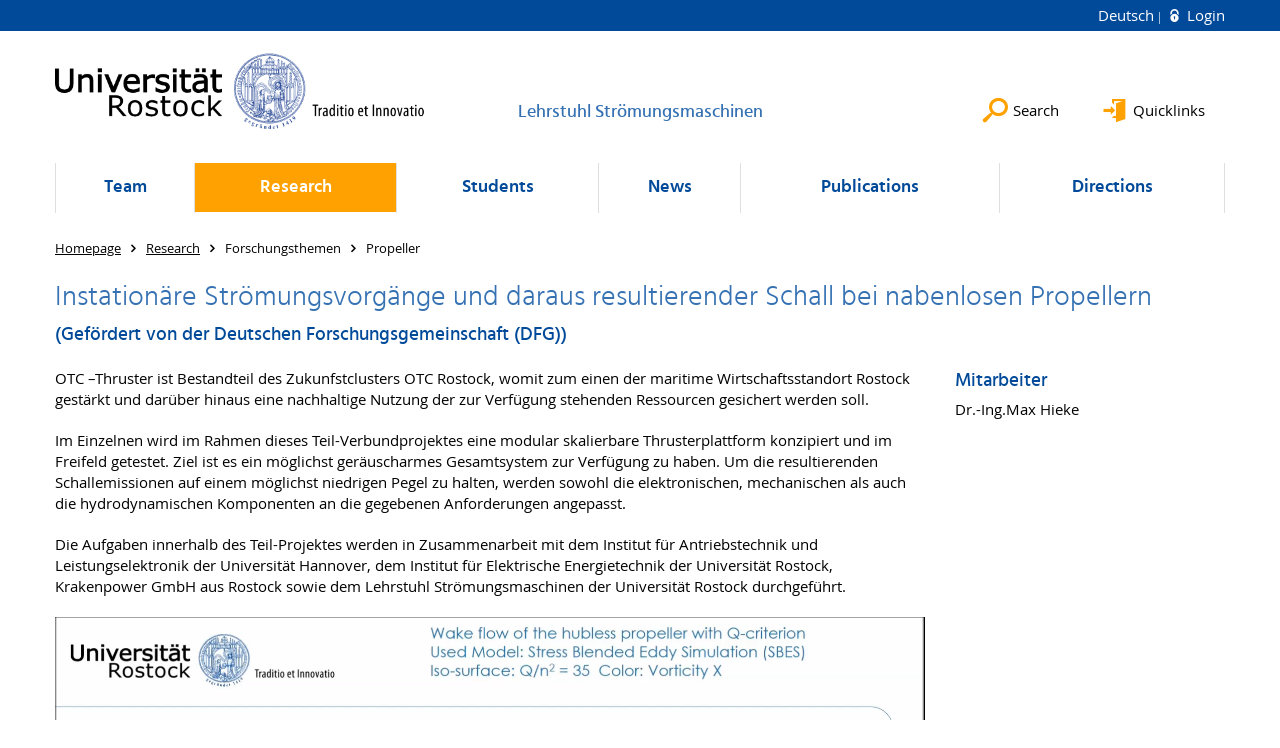

--- FILE ---
content_type: text/html; charset=utf-8
request_url: https://www.itu.uni-rostock.de/en/forschung/forschungsthemen/propeller/
body_size: 5131
content:
<!DOCTYPE html>
<html lang="en">
<head>

<meta charset="utf-8">
<!-- 
	This website is powered by TYPO3 - inspiring people to share!
	TYPO3 is a free open source Content Management Framework initially created by Kasper Skaarhoj and licensed under GNU/GPL.
	TYPO3 is copyright 1998-2026 of Kasper Skaarhoj. Extensions are copyright of their respective owners.
	Information and contribution at https://typo3.org/
-->




<meta name="generator" content="TYPO3 CMS">
<meta name="robots" content="index,follow">
<meta name="keywords" content="Universität,Rostock">
<meta name="description" content="Universität Rostock">
<meta name="author" content="Universität Rostock">
<meta name="twitter:card" content="summary">
<meta name="revisit-after" content="7 days">
<meta name="abstract" content="Universität Rostock">


<link rel="stylesheet" href="/typo3temp/assets/themehsmv/css/import-d5fe0d76195eb07921a29a5a5fbda8779ded13f0990c4333d5c14e6727b833f9.css?1768468787" media="all">


<script src="/_assets/148958ec84de2f1bdb5fa5cc04e33673/Contrib/JsLibs/modernizr.min.js?1761648044"></script>
<script src="/_assets/148958ec84de2f1bdb5fa5cc04e33673/Contrib/JsLibs/jquery-3.6.4.min.js?1761648044"></script>



<title>Propeller - Lehrstuhl Strömungsmaschinen - University of Rostock</title>
<meta http-equiv="X-UA-Compatible" content="IE=edge">
<meta name="viewport" content="width=device-width, initial-scale=1.0, user-scalable=yes"><script type="text/javascript">function obscureAddMid() { document.write('@'); } function obscureAddEnd() { document.write('.'); }</script>
<link rel="canonical" href="https://www.itu.uni-rostock.de/en/forschung/forschungsthemen/propeller/"/>
</head>
<body id="page-151121" class="">
<a class="skip-to-content-link button" href="#main" title="Skip to main content">
	Skip to main content
</a>
<a class="skip-to-content-link button" href="#footer" title="Skip to footer">
	Skip to footer
</a>


<div class="topbar" role="navigation" aria-label="Meta">
	<div class="topbar__wrapper">
		<div class="grid">
			<div class="grid__column grid__column--xs-12">
				<div>
					
						
							<a href="/forschung/forschungsthemen/propeller/" title="Deutsch" hreflang="de-DE">
								Deutsch
							</a>
						
					
						
					

					
							
									
										<a class="login-link" title="Login on this page" href="/en/login/?redirect_url=%2Fen%2Fforschung%2Fforschungsthemen%2Fpropeller%2F&amp;cHash=cc1829dcfd16913150086085537e921f">
											Login
										</a>
									
								
						

				</div>
			</div>
		</div>
	</div>
</div>


<div id="quicklinks" tabindex="0" class="navigation-slidecontainer navigation-slidecontainer--quicklinks">
			<div class="navigation-slidecontainer__content">
				<button class="close-button navigation-slidecontainer__close" aria-label="Close"></button>
				<div class="grid">
					<div class="grid__column grid__column--md-8 grid__column--md-push-4">
	<div id="c672827" class="grid csc-frame csc-frame-default csc-frame--type-b13-2cols-with-header-container">
		
    <div class="grid__column grid__column--md-6">
        
            
                
<div id="c672643" class="csc-frame csc-frame-default frame-type-text frame-layout-0"><div class="csc-header"><h4 class="">
				Schnelleinstieg
			</h4></div><ul><li><a href="/en/studium/studentische-arbeiten/" class="internal-link" title="Öffnet internen Link">Studentische Arbeiten</a></li><li><a href="/en/publications/" class="internal-link" title="Öffnet internen Link">Veröffentlichungen</a></li><li><a href="/en/studium/lehrveranstaltungen-masterstudium/" class="internal-link" title="Öffnet internen Link">Lehrveranstaltungen</a></li></ul></div>



            
        
    </div>

    <div class="grid__column grid__column--md-6">
        
            
                
<div id="c672859" class="csc-frame csc-frame-default frame-type-text frame-layout-0"><div class="csc-header"><h4 class="">
				Service
			</h4></div><ul><li><a href="http://www.msf.uni-rostock.de/" target="_blank" class="external-link" title="Öffnet internen Link">Fakultät</a></li><li><a href="https://studip.uni-rostock.de/" target="_blank" class="external-link" title="Öffnet internen Link" rel="noreferrer">Stud.IP</a></li><li><a href="https://lsf.uni-rostock.de" target="_blank" class="external-link" title="Öffnet internen Link" rel="noreferrer">Vorlesungsverzeichnis</a></li><li><a href="http://www.ub.uni-rostock.de/" target="_blank" class="external-link" title="Öffnet internen Link">Bibliothek</a></li></ul></div>



            
        
    </div>

	</div>

</div>
				</div>
			</div>
		</div>


	<div id="search" class="navigation-slidecontainer navigation-slidecontainer--search">
	<div class="navigation-slidecontainer__content">
		<button class="close-button navigation-slidecontainer__close" aria-label="Close"></button>
		<div class="grid">
			<div class="grid__column grid__column--md-8 grid__column--md-push-4">
				<form action="/en/suche/" enctype="multipart/form-data" method="get">
					<label class="h3-style" for="search-field">Search</label>
					<input type="text" name="tx_solr[q]" id="search-field" />
					<button class="button button--red" type="submit" name="Submit">Submit</button>
				</form>
			</div>
		</div>
	</div>
</div>




		<header class="header" aria-labelledby="organizationHeader">
			<div class="header__content">
				
	<div class="header__top-wrapper">
		<div class="logo"><a href="https://www.uni-rostock.de/en/" class="logo-main" aria-label="Go to homepage"><img src="/_assets/907c87f83a7758bda0a4fba273a558a9/Images/rostock_logo.png" width="800" height="174"   alt="Universität Rostock" ></a></div>

		<div class="organization">
			
					
						<a href="/en/">
							<h3 id="organizationHeader">Lehrstuhl Strömungsmaschinen</h3>
						</a>
					
				
		</div>

		<div class="header__submenu">
	<ul class="header-submenu">
		<li class="header-submenu__item"><button aria-expanded="false" aria-controls="search" data-content="search" class="header-submenu__icon header-submenu__icon--search"><span>Search</span></button></li>
		<li class="header-submenu__item"><button aria-expanded="false" aria-controls="quicklinks" data-content="quicklinks" class="header-submenu__icon header-submenu__icon--quicklinks"><span>Quicklinks</span></button></li>
	</ul>
</div>
	</div>
	<div class="mobile-toggle">
	<ul class="navigation-list navigation-list--mobile-toggle navigation-list--table">
		<li class="navigation-list__item"><button id="mobile-toggle" class="mobile-toggle__icon mobile-toggle__icon--bars">Menu</button></li>
		<li class="navigation-list__item"><button data-content="search" class="mobile-toggle__icon mobile-toggle__icon--search">Search</button></li>
		<li class="navigation-list__item"><button data-content="quicklinks" class="mobile-toggle__icon mobile-toggle__icon--quicklinks">Quicklinks</button></li>
	</ul>
</div>
	
	<nav id="nav" aria-label="Main" class="navigation">
		<ul class="navigation-list navigation-list--table navigation-list--fluid">
			
				
				
				
				
					
				

				<li class="navigation-list__item navigation-list__item--level-1" data-dropdown="true">
					
							<button aria-expanded="false">Team</button>
							
	<div class="navigation-list__dropdown">
		<div class="navigation-list__dropdown-content navigation-list__dropdown-content--4-columns">
			
				
						<ul class="navigation-list navigation-list--overview-link">
							
							
							<li class="navigation-list__item navigation-list__item--level-2">
								
	
			<a href="/en/team/mitarbeiterliste/" class="navigation-list__link">Mitarbeiterliste</a>
		

							</li>
						</ul>
					
			
				
						<ul class="navigation-list">
							
							
							
								<li class="navigation-list__item navigation-list__item--level-2">
									<span class="navigation-list__headline">Lehrstuhl Strömungsmaschinen</span>
									<ul class="navigation-list">
										
											
											
											<li class="navigation-list__item navigation-list__item--level-3">
												
	
			<a href="/en/team/lehrstuhl-stroemungsmaschinen/lehrstuhlinhaber/" class="navigation-list__link">Lehrstuhlinhaber</a>
		

											</li>
										
											
											
											<li class="navigation-list__item navigation-list__item--level-3">
												
	
			<a href="/en/team/lehrstuhl-stroemungsmaschinen/sekretariat/" class="navigation-list__link">Sekretariat</a>
		

											</li>
										
											
											
											<li class="navigation-list__item navigation-list__item--level-3">
												
	
			<a href="/en/team/lehrstuhl-stroemungsmaschinen/wissenschaftliche-mitarbeiter-innen/" class="navigation-list__link">Wissenschaftliche Mitarbeiter/-innen</a>
		

											</li>
										
											
											
											<li class="navigation-list__item navigation-list__item--level-3">
												
	
			<a href="/en/team/lehrstuhl-stroemungsmaschinen/mitarbeiter-werkstatt/" class="navigation-list__link">Mitarbeiter Werkstatt</a>
		

											</li>
										
									</ul>
								</li>
								
						</ul>
					
			
		</div>
	</div>

						
				</li>
			
				
				
				
					
				
				
					
				

				<li class="navigation-list__item navigation-list__item--level-1 navigation-list__item--active" data-dropdown="true">
					
							<button aria-expanded="false">Research</button>
							
	<div class="navigation-list__dropdown">
		<div class="navigation-list__dropdown-content navigation-list__dropdown-content--4-columns">
			
				
						<ul class="navigation-list navigation-list--overview-link">
							
							
							<li class="navigation-list__item navigation-list__item--level-2">
								
	
			<a href="/en/forschung/uebersicht-forschung/" class="navigation-list__link">Übersicht Forschung</a>
		

							</li>
						</ul>
					
			
				
						<ul class="navigation-list">
							
							
								
							
							
								<li class="navigation-list__item navigation-list__item--level-2 navigation-list__item--active">
									<span class="navigation-list__headline">Forschungsthemen</span>
									<ul class="navigation-list">
										
											
											
											<li class="navigation-list__item navigation-list__item--level-3">
												
	
			<a href="/en/forschung/forschungsthemen/akustik/" class="navigation-list__link">Akustik</a>
		

											</li>
										
											
											
											<li class="navigation-list__item navigation-list__item--level-3">
												
	
			<a href="/en/forschung/forschungsthemen/herzpumpen/" class="navigation-list__link">Herzpumpen</a>
		

											</li>
										
											
											
											<li class="navigation-list__item navigation-list__item--level-3">
												
	
			<a href="/en/forschung/forschungsthemen/noise-control-in-systemen/" class="navigation-list__link">Noise Control in Systemen</a>
		

											</li>
										
											
											
												
											
											<li class="navigation-list__item navigation-list__item--level-3 navigation-list__item--active">
												
	
			<a href="/en/forschung/forschungsthemen/propeller/" class="navigation-list__link">Propeller</a>
		

											</li>
										
											
											
											<li class="navigation-list__item navigation-list__item--level-3">
												
	
			<a href="/en/forschung/forschungsthemen/wind-und-gezeitenturbinen/" class="navigation-list__link">Wind- und Gezeitenturbinen</a>
		

											</li>
										
											
											
											<li class="navigation-list__item navigation-list__item--level-3">
												
	
			<a href="/en/forschung/forschungsthemen/spezielle-stroemungsphaenomene/" class="navigation-list__link">Spezielle Strömungsphänomene</a>
		

											</li>
										
									</ul>
								</li>
								
						</ul>
					
			
				
						<ul class="navigation-list">
							
							
							
								<li class="navigation-list__item navigation-list__item--level-2">
									<span class="navigation-list__headline">Forschung: weiteres</span>
									<ul class="navigation-list">
										
											
											
											<li class="navigation-list__item navigation-list__item--level-3">
												
	
			<a href="/en/forschung/forschung-weiteres/kompetenzzentrum/" class="navigation-list__link">Kompetenzzentrum</a>
		

											</li>
										
											
											
											<li class="navigation-list__item navigation-list__item--level-3">
												
	
			<a href="/en/forschung/forschung-weiteres/abgeschlossene-projekte/" class="navigation-list__link">Abgeschlossene Projekte</a>
		

											</li>
										
											
											
											<li class="navigation-list__item navigation-list__item--level-3">
												
	
			<a href="/en/forschung/forschung-weiteres/dissertationen/" class="navigation-list__link">Dissertationen</a>
		

											</li>
										
									</ul>
								</li>
								
						</ul>
					
			
				
						<ul class="navigation-list">
							
							
							
								<li class="navigation-list__item navigation-list__item--level-2">
									<span class="navigation-list__headline">Ausstattung</span>
									<ul class="navigation-list">
										
											
											
											<li class="navigation-list__item navigation-list__item--level-3">
												
	
			<a href="/en/forschung/ausstattung/uebersicht-austattung/" class="navigation-list__link">Übersicht Austattung</a>
		

											</li>
										
											
											
											<li class="navigation-list__item navigation-list__item--level-3">
												
	
			<a href="/en/forschung/ausstattung/efre-foerderung/" class="navigation-list__link">EFRE-Förderung</a>
		

											</li>
										
									</ul>
								</li>
								
						</ul>
					
			
		</div>
	</div>

						
				</li>
			
				
				
				
				
					
				

				<li class="navigation-list__item navigation-list__item--level-1" data-dropdown="true">
					
							<button aria-expanded="false">Students</button>
							
	<div class="navigation-list__dropdown">
		<div class="navigation-list__dropdown-content navigation-list__dropdown-content--4-columns">
			
				
						<ul class="navigation-list navigation-list--overview-link">
							
							
							<li class="navigation-list__item navigation-list__item--level-2">
								
	
			<a href="/en/studium/uebersicht-studium/" class="navigation-list__link">Übersicht Studium</a>
		

							</li>
						</ul>
					
			
				
						<ul class="navigation-list">
							
							
							
								<li class="navigation-list__item navigation-list__item--level-2">
									<span class="navigation-list__headline">Lehrveranstaltungen Bachelorstudium</span>
									<ul class="navigation-list">
										
											
											
											<li class="navigation-list__item navigation-list__item--level-3">
												
	
			<a href="/en/studium/lehrveranstaltungen-bachelorstudium/kolben-und-stroemungsmaschinen/" class="navigation-list__link">Kolben- und Strömungsmaschinen</a>
		

											</li>
										
											
											
											<li class="navigation-list__item navigation-list__item--level-3">
												
	
			<a href="/en/studium/lehrveranstaltungen-bachelorstudium/grundlagen-der-stroemungsmaschinen-und-windturbinen/" class="navigation-list__link">Grundlagen der Strömungsmaschinen und Windturbinen</a>
		

											</li>
										
									</ul>
								</li>
								
						</ul>
					
			
				
						<ul class="navigation-list">
							
							
							
								<li class="navigation-list__item navigation-list__item--level-2">
									<span class="navigation-list__headline">Lehrveranstaltungen Masterstudium</span>
									<ul class="navigation-list">
										
											
											
											<li class="navigation-list__item navigation-list__item--level-3">
												
	
			<a href="/en/studium/lehrveranstaltungen-masterstudium/management-von-entwicklungsteams-und-projekten/" class="navigation-list__link">Management von Entwicklungsteams und Projekten</a>
		

											</li>
										
											
											
											<li class="navigation-list__item navigation-list__item--level-3">
												
	
			<a href="/en/studium/lehrveranstaltungen-masterstudium/hydraulische-stroemungsmaschinen/" class="navigation-list__link">Hydraulische Strömungsmaschinen</a>
		

											</li>
										
											
											
											<li class="navigation-list__item navigation-list__item--level-3">
												
	
			<a href="/en/studium/lehrveranstaltungen-masterstudium/thermische-stroemungsmaschinen/" class="navigation-list__link">Thermische Strömungsmaschinen</a>
		

											</li>
										
											
											
											<li class="navigation-list__item navigation-list__item--level-3">
												
	
			<a href="/en/studium/lehrveranstaltungen-masterstudium/grundlagen-der-akustik/" class="navigation-list__link">Grundlagen der Akustik</a>
		

											</li>
										
									</ul>
								</li>
								
						</ul>
					
			
				
						<ul class="navigation-list">
							
							
							
								<li class="navigation-list__item navigation-list__item--level-2">
									<span class="navigation-list__headline">Studentische Arbeiten</span>
									<ul class="navigation-list">
										
											
											
											<li class="navigation-list__item navigation-list__item--level-3">
												
	
			<a href="/en/studium/studentische-arbeiten/aktuelle-themen/" class="navigation-list__link">Aktuelle Themen</a>
		

											</li>
										
											
											
											<li class="navigation-list__item navigation-list__item--level-3">
												
	
			<a href="/en/studium/studentische-arbeiten/abgeschlossene-themen/" class="navigation-list__link">Abgeschlossene Themen</a>
		

											</li>
										
									</ul>
								</li>
								
						</ul>
					
			
				
						<ul class="navigation-list">
							
							
							
								<li class="navigation-list__item navigation-list__item--level-2">
									<span class="navigation-list__headline">Sonstiges</span>
									<ul class="navigation-list">
										
											
											
											<li class="navigation-list__item navigation-list__item--level-3">
												
	
			<a href="/en/studium/sonstiges/studenten-jobs/" class="navigation-list__link">Studenten-Jobs</a>
		

											</li>
										
											
											
											<li class="navigation-list__item navigation-list__item--level-3">
												
	
			<a href="/en/studium/sonstiges/studip/" class="navigation-list__link">Stud.IP</a>
		

											</li>
										
									</ul>
								</li>
								
						</ul>
					
			
		</div>
	</div>

						
				</li>
			
				
				
				
				

				<li class="navigation-list__item navigation-list__item--level-1" data-dropdown="false">
					
							
	
			<a href="/en/news/" class="navigation-list__link">News</a>
		

						
				</li>
			
				
				
				
				

				<li class="navigation-list__item navigation-list__item--level-1" data-dropdown="false">
					
							
	
			<a href="/en/publications/" class="navigation-list__link">Publications</a>
		

						
				</li>
			
				
				
				
				

				<li class="navigation-list__item navigation-list__item--level-1" data-dropdown="false">
					
							
	
			<a href="/en/directions/" class="navigation-list__link">Directions</a>
		

						
				</li>
			
		</ul>
	</nav>







			</div>
		</header>
	




	
		<div class="container" role="navigation" aria-label="Breadcrumb"><ul class="breadcrumb"><li class="breadcrumb__item"><a href="/en/"><span>Homepage</span></a></li><li class="breadcrumb__item"><a href="/en/research/"><span>Research</span></a></li><li class="breadcrumb__item"><span>Forschungsthemen</span></li><li class="breadcrumb__item"><span>Propeller</span></li></ul></div>
	


<!--TYPO3SEARCH_begin-->

		<div class="container">
			
		<main id="main" class="main-content">
<div id="c1399603" class="csc-frame csc-frame-default frame-type-header frame-layout-0"><div class="csc-header"><h2 class="">
				Instationäre Strömungsvorgänge und daraus resultierender Schall bei nabenlosen Propellern
			</h2><h3 class="">
                (Gefördert von der Deutschen Forschungsgemeinschaft (DFG)) 
            </h3></div></div>



	<div id="c1399605" class="grid csc-frame csc-frame-default csc-frame--type-b13-2cols-with-header-container">
		
    <div class="grid__column grid__column--md-9">
        
            
                
<div id="c1399189" class="csc-frame csc-frame-default frame-type-textpic frame-layout-0"><div class="csc-textpic csc-textpic-responsive csc-textpic-intext-right"><div class="csc-textpic-text"><p>OTC –Thruster ist Bestandteil des Zukunfstclusters OTC Rostock, womit zum einen der maritime Wirtschaftsstandort Rostock gestärkt und darüber hinaus eine nachhaltige Nutzung der zur Verfügung stehenden Ressourcen gesichert werden soll.</p><p>Im Einzelnen wird im Rahmen dieses Teil-Verbundprojektes eine modular skalierbare Thrusterplattform konzipiert und im Freifeld getestet. Ziel ist es ein möglichst geräuscharmes Gesamtsystem zur Verfügung zu haben. Um die resultierenden Schallemissionen auf einem möglichst niedrigen Pegel zu halten, werden sowohl die elektronischen, mechanischen als auch die hydrodynamischen Komponenten an die gegebenen Anforderungen angepasst.</p><p>Die Aufgaben innerhalb des Teil-Projektes werden in Zusammenarbeit mit dem Institut für Antriebstechnik und Leistungselektronik der Universität Hannover, dem Institut für Elektrische Energietechnik der Universität Rostock, Krakenpower GmbH aus Rostock sowie dem Lehrstuhl Strömungsmaschinen der Universität Rostock durchgeführt.</p></div></div></div>



            
        
            
                <div id="c1399379" class="csc-frame csc-frame-default frame-type-dce_dceuid5 frame-layout-0">
		<div class="embed-responsive">
			<video controls
			
					
				
			
			preload="metadata">
			
				
					
						<source src="/storages/uni-rostock/Alle_MSF/ITU/Forschungsthemen/NabenlosePropeller/MP4_Popellernachlauf_02.mp4" type="video/mp4" />
					
				
				
				
				
				
				
				
			</video>
		</div>
	</div>
            
        
    </div>

    <div class="grid__column grid__column--md-3">
        
            
                
<div id="c1399609" class="csc-frame csc-frame-default frame-type-text frame-layout-0"><div class="csc-header"><h3 class="">
				Mitarbeiter
			</h3></div><p>Dr.-Ing.Max Hieke</p></div>



            
        
    </div>

	</div>

</main>
	
		</div>
	
<!--TYPO3SEARCH_end-->

<footer id="footer" class="footer footer--padding-bottom">
	<div class="footer-column footer-column--dark">
		<div class="footer__content-wrapper">

			<div class="grid">
				<div class="grid__column grid__column--xs-12 grid__column--sm-12 grid__column--md-9">
					
	<div id="c544939" class="grid csc-frame csc-frame-default csc-frame--type-b13-3cols-with-header-container">
		
    <div class="grid__column grid__column--md-4">
        
            
                
<div id="c672177" class="csc-frame csc-frame-default frame-type-text frame-layout-0"><div class="csc-header"><h4 class="">
				Kontakt
			</h4></div><p class="bodytext">Prof. Dr.-Ing. Frank-Hendrik Wurm<br>Fakultät für Maschinenbau und Schiffstechnik<br>Lehrstuhl Strömungsmaschinen</p><p><strong>Besucheranschrift: </strong><br>Albert- Einstein- Str. 2<br>Haus I, Raum 203<br>18059 Rostock</p></div>



            
        
    </div>
    <div class="grid__column grid__column--md-4">
        
            
                
<div id="c672205" class="csc-frame csc-frame-default frame-type-text frame-layout-0"><div class="csc-header"><h4 class="">
				Sekretariat
			</h4></div><p class="bodytext">Frau Candy Kleinvogel<br>Raum: &nbsp;&nbsp; 201 / Haus I<br>Telefon: 0381/498-9031</p><p class="bodytext">Fax: 0381/498-1189032<br>Email:&nbsp;candy.kleinvogel@uni-rostock.de</p></div>



            
        
    </div>

    <div class="grid__column grid__column--md-4">
        
            
                
<div id="c544935" class="csc-frame csc-frame-default frame-type-menu_subpages frame-layout-0"><div class="csc-header"><h4 class="">
				Service
			</h4></div><ul class="csc-menu"><li><a href="/en/footer/impressum/" title="Impressum"><span>Impressum</span></a></li><li><a href="/en/footer/datenschutz/" title="Datenschutz"><span>Datenschutz</span></a></li><li><a href="/en/footer/barrierefreiheit/" title="Barrierefreiheit"><span>Barrierefreiheit</span></a></li><li><a href="/en/footer/lageplan/" title="Lageplan"><span>Lageplan</span></a></li></ul></div>



            
        
    </div>

	</div>


				</div>
				<div class="grid__column grid__column--xs-12 grid__column--sm-12 grid__column--md-3">
					
	<h4>Social Media</h4>
	<ul class="socialmedia-list">
		
			<li class="socialmedia-list__item">
				<a class="social-link social-link--facebook" title="Facebook" target="_blank" href="https://www.facebook.com/universitaet.rostock/">Facebook</a>
			</li>
		
		
		
		
		
			<li class="socialmedia-list__item">
				<a class="social-link social-link--youtube" title="YouTube" target="_blank" href="https://www.youtube.com/user/unirostock/">YouTube</a>
			</li>
		
		
			<li class="socialmedia-list__item">
				<a class="social-link social-link--instagram" title="Instagram" target="_blank" href="https://www.instagram.com/unirostock/">Instagram</a>
			</li>
		
		
	</ul>

				</div>
			</div>

			<div class="footer-bottom">
				<div class="footer-bottom__copyright">
					<p>&copy;&nbsp;2026&nbsp; Universität Rostock</p>
				</div>
			</div>

		</div>
	</div>
</footer>


	
		<div role="navigation" aria-label="To top">
			<button id="scrollTop" class="scrollTop scrollTop--align-right" title="back to top">back to top</button>
		</div>
<script src="/_assets/148958ec84de2f1bdb5fa5cc04e33673/JavaScript/facet_daterange_controller.js?1761648044"></script>
<script src="/_assets/948410ace0dfa9ad00627133d9ca8a23/JavaScript/Powermail/Form.min.js?1760518844" defer="defer"></script>
<script src="/_assets/148958ec84de2f1bdb5fa5cc04e33673/JavaScript/Helper.js?1761648044"></script>
<script src="/_assets/148958ec84de2f1bdb5fa5cc04e33673/JavaScript/main-menu.js?1761648044"></script>
<script src="/_assets/148958ec84de2f1bdb5fa5cc04e33673/JavaScript/header-submenu.js?1761648044"></script>
<script src="/_assets/148958ec84de2f1bdb5fa5cc04e33673/JavaScript/SearchFilterController.js?1761648044"></script>
<script src="/_assets/148958ec84de2f1bdb5fa5cc04e33673/JavaScript/VideoController.js?1761648044"></script>
<script src="/_assets/148958ec84de2f1bdb5fa5cc04e33673/JavaScript/jquery.accordion.js?1768394947"></script>
<script src="/_assets/148958ec84de2f1bdb5fa5cc04e33673/JavaScript/slick.min.js?1761648044"></script>
<script src="/_assets/148958ec84de2f1bdb5fa5cc04e33673/JavaScript/jquery.touchSwipe.min.js?1761648044"></script>
<script src="/_assets/148958ec84de2f1bdb5fa5cc04e33673/JavaScript/jquery.magnific-popup.min.js?1761648044"></script>
<script src="/_assets/148958ec84de2f1bdb5fa5cc04e33673/JavaScript/lightbox-init.js?1761648044"></script>
<script src="/_assets/148958ec84de2f1bdb5fa5cc04e33673/JavaScript/scroll-top.js?1761648044"></script>


</body>
</html>